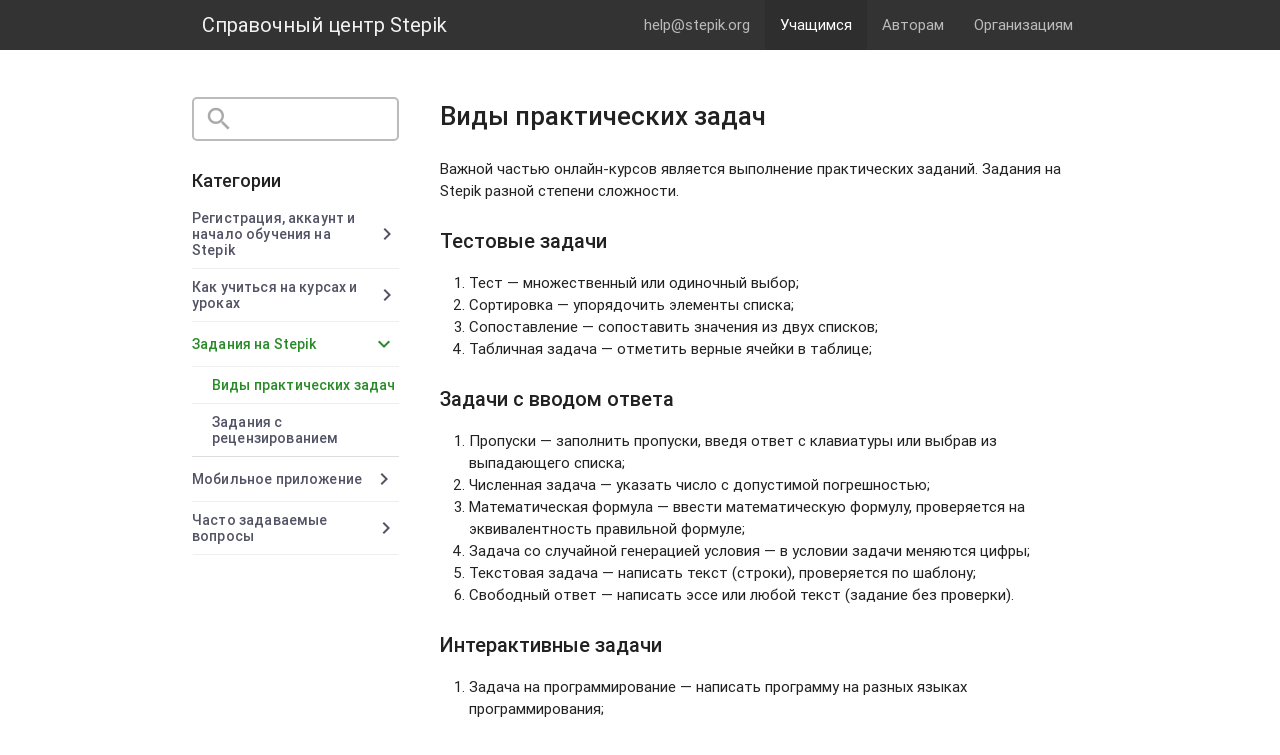

--- FILE ---
content_type: text/html; charset=UTF-8
request_url: https://help.stepik.org/article/54741
body_size: 140031
content:
<!DOCTYPE html>
<html lang="en">
<head>
    <meta charset="utf-8">
                    <meta http-equiv="Content-type" content="text/html; charset=UTF-8">
    <meta http-equiv="X-UA-Compatible" content="IE=edge">
    <title>Виды практических задач</title>
    <link rel="icon" href="https://help.stepik.org/images/usedesk_logo_round.png" type="image/ico">
    <!-- Import Google Icon Font -->
    <link href="https://help.stepik.org/css/material_icons.css" rel="stylesheet">
    <!-- Import materialize.css -->
    <link href="https://help.stepik.org/css/materialize.min.css" rel="stylesheet" media="screen,projection"/>
    <!-- Import style.css -->
    <link href="https://help.stepik.org/css/styles.css" rel="stylesheet" media="screen,projection"/>
    <!-- Let browser know website is optimized for mobile -->
    <meta name="viewport" content="width=device-width, initial-scale=1.0"/>
    <meta name="_csrf_token" content="D69R8VRZCjb49cMkXFQ0KCYnL0O5n3e0JMyzCTXb"/>
    <meta name="description" content=""/>
    <meta name="robots" content="noodp"/>
    <meta name="keywords" content=""/>
    <link rel="canonical" href=""/>

            <link rel="icon" href="https://ucarecdn.com/a656c716-fdab-4592-bf9f-afe1289a9717/">
<meta property="og:image" content="https://stepik.org/media/cache/images/courses/1/cover_9UEFr9h/439369edbebc5f4a833feab30d0591a2.png"/>

<script>


document.addEventListener("DOMContentLoaded", () => {
  // clickable items
  document.querySelectorAll('.card').forEach(item => {
    item.setAttribute("data-is-clickable", true);

    item?.addEventListener("click", e => {
      const card = e.target.closest(".card");
      const link = card.querySelector(".card-action a");
      const href = link.getAttribute('href');
      if (href) {
        window.location.href = href;
      }
    });
  });
});
</script>

<style>

  nav {
    margin-bottom: 30px;
  }

  h1, h2, h3, h4, h5, h6 {
    font-weight: 500;
  }

  .article-content h1,
  .col h1 {
    color: #222;
    margin: 18px 0 24px;
    line-height: 1.4;
  }

  .article-content h2 {
    font-size: 20px;
    margin: 28px 0 20px;
  }

  .article-content h3 {
    font-size: 16px;
    margin: 24px 0 18px;
  }


  a {
    color: #4485ed;
    text-decoration-line: underline;
    text-decoration-color: rgba(86, 164, 255, 0.3);
    text-underline-offset: .2em;
    text-decoration-thickness: 1px;
  }

  a:hover, a:focus {
    color: #1466C6;
    text-decoration-color: #1466C6;
  }

  a:active {
    color: #4485ed;
    text-decoration-color: #4485ed;
  }

  nav a {
    text-decoration-line: none;
  }

  nav li a {
    color: #bbb !important;
    transition-property: color,border-color;
    transition-duration: .3s
  }

  nav li a:hover,
  nav li a:focus {
    color: #6c6 !important;
  }

  nav li.active a {
    color: #fff !important;
  }

  .main-form button[type=submit] {
    background-color: #54ad54 !important;
  }

  .main-form input[name=query] {
    border-color: #777 !important;
  }

  .card {
    box-shadow: 1px 2px 12px 0 rgba(94,94,94,.12);
  }
  .card:hover,
  .card:focus {
    box-shadow: 1px 2px 12px 0 rgba(156,166,230,.6);
  }
  .card[data-is-clickable] {
    cursor: pointer;
  }

  .card .card-content .card-title {
    font-size: 18px;
    line-height: 1.25;
    letter-spacing: normal;
    font-weight: 400;
    color: #222;
    -webkit-font-smoothing: antialiased;
  }
  .card .card-content p {
    font-size: 14px;
    color: #777;
  }
  .category-card.card .card-content + .card-action {
    padding-top: 0;
  }

  .card .card-action a {
    font-size: 16px;
    font-weight: 400;
    line-height: 1.13;
    letter-spacing: .15px;
    text-transform: none !important;
    color: #4485ed !important;
  }

  .card .card-action a:hover,
  .card .card-action a:focus {
    color: #1466C6 !important;
    text-decoration-color: #1466C6;
  }

  .collection-block-title {
    font-size: 22px !important;
    -webkit-font-smoothing: antialiased;
  }
  .collection-block-title a {
    text-decoration-color: rgba(0, 0, 0, 0.2);
  }
  .collection-block-title a:hover,
  .collection-block-title a:focus {
    text-decoration-color: rgba(0, 0, 0, 0.9);
  }
  .collection-block-title a:active {
    text-decoration-color: rgba(0, 0, 0, 0.7);
  }

  .collection-block-container {
    margin-bottom: 20px !important;
  }

  .input-field {
    border: 2px solid #bbb;
  }
  .input-field:focus-within {
    border-color: #54ad54;
  }

  .side-search {
    background-color: #fff !important;
  }
  .side-search .input-field input[type=search] {
    padding-left: 45px;
  }
  .side-search .input-field input[type=search]+label {
    left: 10px;
  }
  .side-search .input-field input[type=search]+label i {
    color: #aaa;
  }
  .side-search .input-field input[type=search]:focus+label i {
    color: #54ad54;
  }
  .side-search .input-field i.material-icons {
    right: 10px;
    transition: color .3s;
  }
  .side-search .input-field input[type=search]:focus ~ .material-icons {
    color: #ccc;
  }
  .side-search .input-field input[type=search]:focus ~ .material-icons:hover {
    color: #777;
  }

  .side-search .input-field input,
  .side-search .input-field label,
  .side-search .input-field i.material-icons {
    height: 40px !important;
    line-height: 40px !important;
  }

  .collection {
    border: none;
  }

  .collection .collection-item {
    border-color: #eee;
  }

  .collection-header {
    font-size: 18px;
  }

  .collection.with-header .collection-item {
    padding: 10px 0;
  }

  .sticky-sidebar ul.collection .collapsible-body .collection-item a {
    padding: 10px 0 10px 20px;
  }

  .sticky-sidebar ul.collection .collection-item {
    font-size: 14px;
    line-height: 16px;
    font-weight: 500;
    letter-spacing: .15px;
  }

  .sticky-sidebar ul.collection .collection-item.active {
    background-color: inherit;
  }

  .sticky-sidebar ul.collection .collection-item > a,
  .sticky-sidebar ul.collection .collection-item > span,
  .sticky-sidebar ul.collection .collection-item > .material-icons
  {
    color: #535366;
    text-decoration-line: none;
  }

  .sticky-sidebar ul.collection .collection-item.active > a,
  .sticky-sidebar ul.collection .collection-item.active > span,
  .sticky-sidebar ul.collection .collection-item.active > .material-icons
  {
    color: #288b28 !important;
    text-decoration-line: none;
  }

  .sticky-sidebar ul.collection .collapsible-body .collection-item a {
    color: #535366;
    text-decoration-line: none;
  }

  .sticky-sidebar ul.collection .collapsible-body .collection-item a:hover {
    color: #000;
    background-color: #e9f9e9;
  }

  .collapsible-header i {
    margin-right: 0;
  }


  .z-depth-1,nav,.card-panel,.toast,.btn,.btn-large,.btn-floating,.dropdown-content,.collapsible,.side-nav {
    box-shadow: none;
  }


  .popular-articles {
    font-size: 16px;
  }

  .popular-articles a {
    color: #222;
    text-decoration-line: underline;
    text-decoration-color: rgba(34, 34, 34, 0.3);
    text-underline-offset: .2em;
    text-decoration-thickness: 1px;
  }

  .popular-articles a:hover,
  .popular-articles a:focus {
    color: #222;
    text-decoration-color: #222;
  }

  .popular-articles a:active {
    color: #444;
    text-decoration-color: #444;
  }

  ul.popular-articles {
    padding-left: 0;
    margin-left: 0;
    list-style-position: outside;
  }

  ul.popular-articles li::marker {
    content: '– ';
  }

  .share_countr {
    margin-top: 40px;
    padding-top: 16px;
    border-top: 1px solid #eee;
  }

  a.article-btn {
    background-color: transparent;
    color: #54ad54;
    vertical-align: middle;
    cursor: pointer;
    font-family: inherit;
    line-height: 1;
    position: relative;
    text-decoration: none;
    text-align: center;
    border: 1px solid #54ad54;
    padding: 8px 20px;
    border-radius: 4px;
    font-size: 16px;
  }

  a.article-btn + a.article-btn {
    margin-left: 2px;
  }

  .l9 ul.ya-share2__list_direction_horizontal {
    margin-left: 0;
  }

  footer {
    margin-top: 30px;
    padding: 26px 20px;
    background: rgb(255,255,255);
    background: linear-gradient(0deg, rgba(255,255,255,1) 0%, rgba(248,248,248,1) 27%, rgba(246,246,246,1) 100%);
  }

  @media only screen and (min-width: 601px) {
    nav,nav .nav-wrapper i,nav a.button-collapse,nav a.button-collapse i {
      height: 50px;
      line-height: 50px
    }

    .navbar-fixed {
      height: 50px
    }

    .article-content,
    .sticky-sidebar + .col {
      padding-left: 30px !important;
    }
  }

  @media only screen and (max-width: 600px) {
    .container form.main-form {
      width: auto !important;
      margin: 30px 0;
    }

    .container nav.side-search {
      margin-top: 0;
    }
  }

  .uw__avatar {
    background-image: url('https://ucarecdn.com/fb06bc53-6bb2-4635-b96c-30256615a706/') !important;
  }

  button:focus {
    outline: none;
    background-color: #c3efc3;
  }

.custom-link:focus img {
    box-shadow: 0 0 5px #666;
    transition: box-shadow 0.15s ease-in-out;
  }

.custom-link img {
    filter: saturate(50%) grayscale(100%);
    transition: filter 0.3s ease;
}

.custom-link:focus img,
.custom-link:hover img {
    filter: none;
}

.show-categories {
  margin-left: 20px; 
}

.show-articles,
.collection-item[class*="article-"] {
  margin-left: 20px;
}

.secondary-content {
    float: right;
    color: #54ad54; 
    display: block;
    transition-property: color;
    margin-right: 20px; 
}

@media only screen and (max-width: 440px) {
    #mobile_menu_search .main-form input[type="text"] {
    margin-left: 20px;
    }

    #mobile_menu_search .main-form button[type="submit"] {
      
        padding: 0;
        margin-right: 20px; 
     
    }
}

</style>

        <style>
            a {
                                     color: #1466c6;
                                
            }

            .collection-item {
                                     color: #1466c6  !important;
            
            }

            nav a {
                                     color: #f2f2f2  !important;
            
            }

                            nav .dropdown-content {
                background-color: #333333;
            }

            nav .dropdown-content li:hover, nav .dropdown-content li.active {
                background-color: rgba(0, 0, 0, 0.1);
            }

                        a[name] {
                color: inherit;
            }

                            a[href^='#'] {
                color: #1466c6;
            }
                    </style>
                    <link href="https://help.stepik.org/css/redesign.css" rel="stylesheet" media="screen,projection"/>
                            <link href="https://help.stepik.org/css/mobile_menu.css" rel="stylesheet" media="screen,projection"/>
            </head>
<body style="">

    <nav class="site-nav"
         style="background-color: #333333">
        <div class="nav-wrapper">
            <div class="container" id='menu-container'>
                <div class="mobile-menu-buttons-wrapper">
                    <a href="javascript:void(0);" data-activates="mobile-menu" id="mobile-menu-button"
                       class="mobile-menu-button show-on-medium-and-down">
                        <i class="material-icons" id="mobile-menu_open-icon">menu</i>
                        <i class="material-icons" id="mobile-menu_close-icon">close</i>
                    </a>
                </div>
                <ul id="mobile-menu" class="side-nav mobile-menu collection with-header"
                    style="background-color: #333333">
                    <li class="collection-item hide" id="mobile_menu_search"
                        style="background-color: #333333">
                        <form class="main-form search-form" method="GET" action="/search">
                            <input name="query" type="text" id="search_input" placeholder="Что вы хотите найти?"
                                   style="border-color: #333333"
                                   tabindex="-1">
                            <button type="submit" class="waves-effect waves-light btn"
                                    style="background-color: #333333">Найти</button>
                        </form>
                    </li>
                </ul>

                <ul class="collection with-header mobile-menu-collections"
                    style="background-color: #333333">
                    <li class="collection-header"
                        style="background-color: #333333">
                        <h3>Разделы</h3></li>
                                                                        <li class="collection-item collection-5641 active active-collection"
                                style="background-color: #333333"
                                data-id="5641">
                                <a href="javascript:void(0);" data-id="5641"
                                   class="show-categories">Учащимся<span
                                        class="secondary-content"><i class="material-icons mobile-menu_forward-link">chevron_right</i></span></a>
                            </li>

                            <ul class="collection with-header mobile-menu-categories categories-5641">
                                <li class="collection-header"
                                    style="background-color: #333333">
                                    <a href="javascript:void(0);" class="back-to-collections mobile-menu_back-link"><i
                                            class="material-icons">arrow_back</i>
                                        <h3>Назад</h3></a>
                                    <div class="mobile-menu_label">Учащимся</div>
                                </li>

                                                                                                            <li class="collection-item category-13070 "
                                            style="background-color: #333333"
                                            data-id="13070">
                                            <a href="javascript:void(0);" data-id="13070"
                                               class="show-articles">Регистрация, аккаунт и начало обучения на Stepik<span
                                                    class="secondary-content"><i
                                                        class="material-icons mobile-menu_forward-link">chevron_right</i></span></a>
                                        </li>

                                        <ul class="collection with-header mobile-menu-articles articles-13070">
                                            <li class="collection-header"
                                                style="background-color: #333333">
                                                <a href="javascript:void(0);"
                                                   class="back-to-categories mobile-menu_back-link"
                                                   data-id="5641"><i class="material-icons">arrow_back</i>
                                                    <h3>Назад</h3></a>
                                                <div
                                                    class="mobile-menu_label">Регистрация, аккаунт и начало обучения на Stepik</div>
                                            </li>

                                                                                            <li class="collection-item article-54711 "
                                                    style="background-color: #333333">
                                                    <a href="/article/54711">Регистрация и профиль пользователя</a>
                                                </li>
                                                                                            <li class="collection-item article-54712 "
                                                    style="background-color: #333333">
                                                    <a href="/article/54712">С чего начать</a>
                                                </li>
                                                                                            <li class="collection-item article-54713 "
                                                    style="background-color: #333333">
                                                    <a href="/article/54713">Информационная рассылка от Stepik</a>
                                                </li>
                                                                                            <li class="collection-item article-54714 "
                                                    style="background-color: #333333">
                                                    <a href="/article/54714">Общение с преподавателями и другими учащимися</a>
                                                </li>
                                                                                            <li class="collection-item article-54715 "
                                                    style="background-color: #333333">
                                                    <a href="/article/54715">Правила сообщества Stepik</a>
                                                </li>
                                                                                            <li class="collection-item article-73028 "
                                                    style="background-color: #333333">
                                                    <a href="/article/73028">Закрытие регистрации на Stepik через иностранные сервисы</a>
                                                </li>
                                                                                    </ul>
                                                                                                                                                <li class="collection-item category-13074 "
                                            style="background-color: #333333"
                                            data-id="13074">
                                            <a href="javascript:void(0);" data-id="13074"
                                               class="show-articles">Как учиться на курсах и уроках<span
                                                    class="secondary-content"><i
                                                        class="material-icons mobile-menu_forward-link">chevron_right</i></span></a>
                                        </li>

                                        <ul class="collection with-header mobile-menu-articles articles-13074">
                                            <li class="collection-header"
                                                style="background-color: #333333">
                                                <a href="javascript:void(0);"
                                                   class="back-to-categories mobile-menu_back-link"
                                                   data-id="5641"><i class="material-icons">arrow_back</i>
                                                    <h3>Назад</h3></a>
                                                <div
                                                    class="mobile-menu_label">Как учиться на курсах и уроках</div>
                                            </li>

                                                                                            <li class="collection-item article-54731 "
                                                    style="background-color: #333333">
                                                    <a href="/article/54731">Как поступить и как покинуть курс</a>
                                                </li>
                                                                                            <li class="collection-item article-54772 "
                                                    style="background-color: #333333">
                                                    <a href="/article/54772">Как оплатить курс</a>
                                                </li>
                                                                                            <li class="collection-item article-76213 "
                                                    style="background-color: #333333">
                                                    <a href="/article/76213">Оплата в рассрочку</a>
                                                </li>
                                                                                            <li class="collection-item article-54732 "
                                                    style="background-color: #333333">
                                                    <a href="/article/54732">Купить курс в подарок</a>
                                                </li>
                                                                                            <li class="collection-item article-54735 "
                                                    style="background-color: #333333">
                                                    <a href="/article/54735">Баллы и сертификаты</a>
                                                </li>
                                                                                            <li class="collection-item article-54733 "
                                                    style="background-color: #333333">
                                                    <a href="/article/54733">Список желаний</a>
                                                </li>
                                                                                            <li class="collection-item article-54734 "
                                                    style="background-color: #333333">
                                                    <a href="/article/54734">Структура курса</a>
                                                </li>
                                                                                            <li class="collection-item article-66731 "
                                                    style="background-color: #333333">
                                                    <a href="/article/66731">Экзамен</a>
                                                </li>
                                                                                            <li class="collection-item article-58828 "
                                                    style="background-color: #333333">
                                                    <a href="/article/58828">Календарь активности</a>
                                                </li>
                                                                                            <li class="collection-item article-54736 "
                                                    style="background-color: #333333">
                                                    <a href="/article/54736">Даты и дедлайны</a>
                                                </li>
                                                                                            <li class="collection-item article-54738 "
                                                    style="background-color: #333333">
                                                    <a href="/article/54738">Знания и репутация</a>
                                                </li>
                                                                                            <li class="collection-item article-54737 "
                                                    style="background-color: #333333">
                                                    <a href="/article/54737">Адаптивные курсы</a>
                                                </li>
                                                                                    </ul>
                                                                                                                                                <li class="collection-item category-13076 active active-category"
                                            style="background-color: #333333"
                                            data-id="13076">
                                            <a href="javascript:void(0);" data-id="13076"
                                               class="show-articles">Задания на Stepik<span
                                                    class="secondary-content"><i
                                                        class="material-icons mobile-menu_forward-link">chevron_right</i></span></a>
                                        </li>

                                        <ul class="collection with-header mobile-menu-articles articles-13076">
                                            <li class="collection-header"
                                                style="background-color: #333333">
                                                <a href="javascript:void(0);"
                                                   class="back-to-categories mobile-menu_back-link"
                                                   data-id="5641"><i class="material-icons">arrow_back</i>
                                                    <h3>Назад</h3></a>
                                                <div
                                                    class="mobile-menu_label">Задания на Stepik</div>
                                            </li>

                                                                                            <li class="collection-item article-54741 active"
                                                    style="background-color: #333333">
                                                    <a href="/article/54741">Виды практических задач</a>
                                                </li>
                                                                                            <li class="collection-item article-54742 "
                                                    style="background-color: #333333">
                                                    <a href="/article/54742">Задания с рецензированием</a>
                                                </li>
                                                                                    </ul>
                                                                                                                                                <li class="collection-item category-13078 "
                                            style="background-color: #333333"
                                            data-id="13078">
                                            <a href="javascript:void(0);" data-id="13078"
                                               class="show-articles">Мобильное приложение<span
                                                    class="secondary-content"><i
                                                        class="material-icons mobile-menu_forward-link">chevron_right</i></span></a>
                                        </li>

                                        <ul class="collection with-header mobile-menu-articles articles-13078">
                                            <li class="collection-header"
                                                style="background-color: #333333">
                                                <a href="javascript:void(0);"
                                                   class="back-to-categories mobile-menu_back-link"
                                                   data-id="5641"><i class="material-icons">arrow_back</i>
                                                    <h3>Назад</h3></a>
                                                <div
                                                    class="mobile-menu_label">Мобильное приложение</div>
                                            </li>

                                                                                            <li class="collection-item article-54749 "
                                                    style="background-color: #333333">
                                                    <a href="/article/54749">Общая информация</a>
                                                </li>
                                                                                            <li class="collection-item article-54750 "
                                                    style="background-color: #333333">
                                                    <a href="/article/54750">Работа в приложении</a>
                                                </li>
                                                                                            <li class="collection-item article-54751 "
                                                    style="background-color: #333333">
                                                    <a href="/article/54751">Настройки приложения</a>
                                                </li>
                                                                                            <li class="collection-item article-54752 "
                                                    style="background-color: #333333">
                                                    <a href="/article/54752">Специальные возможности приложения</a>
                                                </li>
                                                                                            <li class="collection-item article-54753 "
                                                    style="background-color: #333333">
                                                    <a href="/article/54753">Часто задаваемые вопросы о приложении</a>
                                                </li>
                                                                                    </ul>
                                                                                                                                                <li class="collection-item category-13081 "
                                            style="background-color: #333333"
                                            data-id="13081">
                                            <a href="javascript:void(0);" data-id="13081"
                                               class="show-articles">Часто задаваемые вопросы<span
                                                    class="secondary-content"><i
                                                        class="material-icons mobile-menu_forward-link">chevron_right</i></span></a>
                                        </li>

                                        <ul class="collection with-header mobile-menu-articles articles-13081">
                                            <li class="collection-header"
                                                style="background-color: #333333">
                                                <a href="javascript:void(0);"
                                                   class="back-to-categories mobile-menu_back-link"
                                                   data-id="5641"><i class="material-icons">arrow_back</i>
                                                    <h3>Назад</h3></a>
                                                <div
                                                    class="mobile-menu_label">Часто задаваемые вопросы</div>
                                            </li>

                                                                                            <li class="collection-item article-54770 "
                                                    style="background-color: #333333">
                                                    <a href="/article/54770">Не могу войти в аккаунт</a>
                                                </li>
                                                                                            <li class="collection-item article-54771 "
                                                    style="background-color: #333333">
                                                    <a href="/article/54771">Как изменить электронную почту?</a>
                                                </li>
                                                                                            <li class="collection-item article-54775 "
                                                    style="background-color: #333333">
                                                    <a href="/article/54775">Как сменить фамилию и имя в сертификате, если они указаны неверно?</a>
                                                </li>
                                                                                            <li class="collection-item article-66709 "
                                                    style="background-color: #333333">
                                                    <a href="/article/66709">Не начисляются баллы</a>
                                                </li>
                                                                                            <li class="collection-item article-54776 "
                                                    style="background-color: #333333">
                                                    <a href="/article/54776">Как удалить свой аккаунт?</a>
                                                </li>
                                                                                            <li class="collection-item article-55869 "
                                                    style="background-color: #333333">
                                                    <a href="/article/55869">Проблемы с отображением контента в браузере</a>
                                                </li>
                                                                                            <li class="collection-item article-80893 "
                                                    style="background-color: #333333">
                                                    <a href="/article/80893">Не загружаются изображения в курсах</a>
                                                </li>
                                                                                            <li class="collection-item article-54783 "
                                                    style="background-color: #333333">
                                                    <a href="/article/54783">Если видео не воспроизводится на мобильном устройстве</a>
                                                </li>
                                                                                            <li class="collection-item article-54778 "
                                                    style="background-color: #333333">
                                                    <a href="/article/54778">Как вернуть деньги за курс, который мне не подошёл?  </a>
                                                </li>
                                                                                            <li class="collection-item article-54779 "
                                                    style="background-color: #333333">
                                                    <a href="/article/54779">Как восстановить пароль?</a>
                                                </li>
                                                                                            <li class="collection-item article-54780 "
                                                    style="background-color: #333333">
                                                    <a href="/article/54780">Если вы случайно покинули курс</a>
                                                </li>
                                                                                            <li class="collection-item article-54781 "
                                                    style="background-color: #333333">
                                                    <a href="/article/54781">Почему мой прогресс в приложении и веб-версии не совпадает?</a>
                                                </li>
                                                                                            <li class="collection-item article-54769 "
                                                    style="background-color: #333333">
                                                    <a href="/article/54769">Как оплатить курс от юридического лица</a>
                                                </li>
                                                                                            <li class="collection-item article-61744 "
                                                    style="background-color: #333333">
                                                    <a href="/article/61744">Можно ли получить налоговый вычет?</a>
                                                </li>
                                                                                            <li class="collection-item article-54784 "
                                                    style="background-color: #333333">
                                                    <a href="/article/54784">Можно ли сбросить прогресс по курсу?</a>
                                                </li>
                                                                                            <li class="collection-item article-60099 "
                                                    style="background-color: #333333">
                                                    <a href="/article/60099">Если задача не поддерживается</a>
                                                </li>
                                                                                            <li class="collection-item article-54785 "
                                                    style="background-color: #333333">
                                                    <a href="/article/54785">Какими браузерами пользоваться при работе в Stepik</a>
                                                </li>
                                                                                            <li class="collection-item article-54786 "
                                                    style="background-color: #333333">
                                                    <a href="/article/54786">Ответы на другие часто задаваемые вопросы</a>
                                                </li>
                                                                                            <li class="collection-item article-54787 "
                                                    style="background-color: #333333">
                                                    <a href="/article/54787">Контакты</a>
                                                </li>
                                                                                    </ul>
                                                                                                </ul>
                                                                                                <li class="collection-item collection-5642 "
                                style="background-color: #333333"
                                data-id="5642">
                                <a href="javascript:void(0);" data-id="5642"
                                   class="show-categories">Авторам<span
                                        class="secondary-content"><i class="material-icons mobile-menu_forward-link">chevron_right</i></span></a>
                            </li>

                            <ul class="collection with-header mobile-menu-categories categories-5642">
                                <li class="collection-header"
                                    style="background-color: #333333">
                                    <a href="javascript:void(0);" class="back-to-collections mobile-menu_back-link"><i
                                            class="material-icons">arrow_back</i>
                                        <h3>Назад</h3></a>
                                    <div class="mobile-menu_label">Авторам</div>
                                </li>

                                                                                                            <li class="collection-item category-13071 "
                                            style="background-color: #333333"
                                            data-id="13071">
                                            <a href="javascript:void(0);" data-id="13071"
                                               class="show-articles">Начало работы и условия сотрудничества<span
                                                    class="secondary-content"><i
                                                        class="material-icons mobile-menu_forward-link">chevron_right</i></span></a>
                                        </li>

                                        <ul class="collection with-header mobile-menu-articles articles-13071">
                                            <li class="collection-header"
                                                style="background-color: #333333">
                                                <a href="javascript:void(0);"
                                                   class="back-to-categories mobile-menu_back-link"
                                                   data-id="5642"><i class="material-icons">arrow_back</i>
                                                    <h3>Назад</h3></a>
                                                <div
                                                    class="mobile-menu_label">Начало работы и условия сотрудничества</div>
                                            </li>

                                                                                            <li class="collection-item article-54716 "
                                                    style="background-color: #333333">
                                                    <a href="/article/54716">Общая информация о Stepik</a>
                                                </li>
                                                                                            <li class="collection-item article-54717 "
                                                    style="background-color: #333333">
                                                    <a href="/article/54717">Условия сотрудничества</a>
                                                </li>
                                                                                            <li class="collection-item article-54722 "
                                                    style="background-color: #333333">
                                                    <a href="/article/54722">Варианты публикации курсов</a>
                                                </li>
                                                                                            <li class="collection-item article-63315 "
                                                    style="background-color: #333333">
                                                    <a href="/article/63315">Авторские права на курсы</a>
                                                </li>
                                                                                            <li class="collection-item article-54718 "
                                                    style="background-color: #333333">
                                                    <a href="/article/54718">Краткий гид для преподавателей по созданию курса</a>
                                                </li>
                                                                                            <li class="collection-item article-75840 "
                                                    style="background-color: #333333">
                                                    <a href="/article/75840">​Запрещённые и нежелательные темы курсов</a>
                                                </li>
                                                                                    </ul>
                                                                                                                                                <li class="collection-item category-13080 "
                                            style="background-color: #333333"
                                            data-id="13080">
                                            <a href="javascript:void(0);" data-id="13080"
                                               class="show-articles">Платные курсы<span
                                                    class="secondary-content"><i
                                                        class="material-icons mobile-menu_forward-link">chevron_right</i></span></a>
                                        </li>

                                        <ul class="collection with-header mobile-menu-articles articles-13080">
                                            <li class="collection-header"
                                                style="background-color: #333333">
                                                <a href="javascript:void(0);"
                                                   class="back-to-categories mobile-menu_back-link"
                                                   data-id="5642"><i class="material-icons">arrow_back</i>
                                                    <h3>Назад</h3></a>
                                                <div
                                                    class="mobile-menu_label">Платные курсы</div>
                                            </li>

                                                                                            <li class="collection-item article-54755 "
                                                    style="background-color: #333333">
                                                    <a href="/article/54755">О платных курсах</a>
                                                </li>
                                                                                            <li class="collection-item article-54754 "
                                                    style="background-color: #333333">
                                                    <a href="/article/54754">Финансовые условия</a>
                                                </li>
                                                                                            <li class="collection-item article-54758 "
                                                    style="background-color: #333333">
                                                    <a href="/article/54758">Рекомендации по созданию платного курса</a>
                                                </li>
                                                                                            <li class="collection-item article-54756 "
                                                    style="background-color: #333333">
                                                    <a href="/article/54756">Подключение оплаты</a>
                                                </li>
                                                                                            <li class="collection-item article-62011 "
                                                    style="background-color: #333333">
                                                    <a href="/article/62011">Выплата доходов и уплата налогов</a>
                                                </li>
                                                                                            <li class="collection-item article-54766 "
                                                    style="background-color: #333333">
                                                    <a href="/article/54766">Промо-ссылка для продвижения платных курсов авторами</a>
                                                </li>
                                                                                            <li class="collection-item article-64669 "
                                                    style="background-color: #333333">
                                                    <a href="/article/64669">Как учитывается комиссия по а-ссылкам</a>
                                                </li>
                                                                                            <li class="collection-item article-54761 "
                                                    style="background-color: #333333">
                                                    <a href="/article/54761">Скидки и промокоды</a>
                                                </li>
                                                                                            <li class="collection-item article-54759 "
                                                    style="background-color: #333333">
                                                    <a href="/article/54759">Раздел &quot;Доходы&quot;</a>
                                                </li>
                                                                                            <li class="collection-item article-54760 "
                                                    style="background-color: #333333">
                                                    <a href="/article/54760">Возвраты покупок платных курсов</a>
                                                </li>
                                                                                            <li class="collection-item article-54762 "
                                                    style="background-color: #333333">
                                                    <a href="/article/54762">Бесплатный ознакомительный урок в платном курсе (демо-урок)</a>
                                                </li>
                                                                                            <li class="collection-item article-54763 "
                                                    style="background-color: #333333">
                                                    <a href="/article/54763">Продажа курсов через мобильные приложения</a>
                                                </li>
                                                                                            <li class="collection-item article-54764 "
                                                    style="background-color: #333333">
                                                    <a href="/article/54764">Добавление учащихся в платный курс</a>
                                                </li>
                                                                                            <li class="collection-item article-64234 "
                                                    style="background-color: #333333">
                                                    <a href="/article/64234">Авторам платных курсов: часто задаваемые вопросы</a>
                                                </li>
                                                                                    </ul>
                                                                                                                                                <li class="collection-item category-13082 "
                                            style="background-color: #333333"
                                            data-id="13082">
                                            <a href="javascript:void(0);" data-id="13082"
                                               class="show-articles">Создание курса<span
                                                    class="secondary-content"><i
                                                        class="material-icons mobile-menu_forward-link">chevron_right</i></span></a>
                                        </li>

                                        <ul class="collection with-header mobile-menu-articles articles-13082">
                                            <li class="collection-header"
                                                style="background-color: #333333">
                                                <a href="javascript:void(0);"
                                                   class="back-to-categories mobile-menu_back-link"
                                                   data-id="5642"><i class="material-icons">arrow_back</i>
                                                    <h3>Назад</h3></a>
                                                <div
                                                    class="mobile-menu_label">Создание курса</div>
                                            </li>

                                                                                            <li class="collection-item article-54719 "
                                                    style="background-color: #333333">
                                                    <a href="/article/54719">Рекомендации для преподавателей</a>
                                                </li>
                                                                                            <li class="collection-item article-54788 "
                                                    style="background-color: #333333">
                                                    <a href="/article/54788">Как создать урок и курс</a>
                                                </li>
                                                                                            <li class="collection-item article-54789 "
                                                    style="background-color: #333333">
                                                    <a href="/article/54789">Структура курса и её создание</a>
                                                </li>
                                                                                            <li class="collection-item article-54809 "
                                                    style="background-color: #333333">
                                                    <a href="/article/54809">Промостраница курса</a>
                                                </li>
                                                                                            <li class="collection-item article-60913 "
                                                    style="background-color: #333333">
                                                    <a href="/article/60913">Категории курса</a>
                                                </li>
                                                                                            <li class="collection-item article-54791 "
                                                    style="background-color: #333333">
                                                    <a href="/article/54791">Добавление шагов </a>
                                                </li>
                                                                                            <li class="collection-item article-54792 "
                                                    style="background-color: #333333">
                                                    <a href="/article/54792">Виды шагов на Stepik</a>
                                                </li>
                                                                                            <li class="collection-item article-54794 "
                                                    style="background-color: #333333">
                                                    <a href="/article/54794">HTML-редактор</a>
                                                </li>
                                                                                            <li class="collection-item article-54819 "
                                                    style="background-color: #333333">
                                                    <a href="/article/54819">Программа курсов</a>
                                                </li>
                                                                                            <li class="collection-item article-54793 "
                                                    style="background-color: #333333">
                                                    <a href="/article/54793">Экзаменационный модуль</a>
                                                </li>
                                                                                            <li class="collection-item article-54790 "
                                                    style="background-color: #333333">
                                                    <a href="/article/54790">Копирование курса, модуля и урока</a>
                                                </li>
                                                                                            <li class="collection-item article-78986 "
                                                    style="background-color: #333333">
                                                    <a href="/article/78986">Курсы, сгенерированные искусственным интеллектом</a>
                                                </li>
                                                                                    </ul>
                                                                                                                                                <li class="collection-item category-13083 "
                                            style="background-color: #333333"
                                            data-id="13083">
                                            <a href="javascript:void(0);" data-id="13083"
                                               class="show-articles">Создание заданий<span
                                                    class="secondary-content"><i
                                                        class="material-icons mobile-menu_forward-link">chevron_right</i></span></a>
                                        </li>

                                        <ul class="collection with-header mobile-menu-articles articles-13083">
                                            <li class="collection-header"
                                                style="background-color: #333333">
                                                <a href="javascript:void(0);"
                                                   class="back-to-categories mobile-menu_back-link"
                                                   data-id="5642"><i class="material-icons">arrow_back</i>
                                                    <h3>Назад</h3></a>
                                                <div
                                                    class="mobile-menu_label">Создание заданий</div>
                                            </li>

                                                                                            <li class="collection-item article-54796 "
                                                    style="background-color: #333333">
                                                    <a href="/article/54796">Практические задания</a>
                                                </li>
                                                                                            <li class="collection-item article-54797 "
                                                    style="background-color: #333333">
                                                    <a href="/article/54797">Рекомендации по составлению заданий</a>
                                                </li>
                                                                                            <li class="collection-item article-54798 "
                                                    style="background-color: #333333">
                                                    <a href="/article/54798">Дополнительные опции при создании заданий</a>
                                                </li>
                                                                                            <li class="collection-item article-54795 "
                                                    style="background-color: #333333">
                                                    <a href="/article/54795">Добавление материала в шаг через iframe</a>
                                                </li>
                                                                                            <li class="collection-item article-54799 "
                                                    style="background-color: #333333">
                                                    <a href="/article/54799">Составление заданий с рецензированием</a>
                                                </li>
                                                                                            <li class="collection-item article-54800 "
                                                    style="background-color: #333333">
                                                    <a href="/article/54800">Баллы за выполнение заданий</a>
                                                </li>
                                                                                            <li class="collection-item article-54824 "
                                                    style="background-color: #333333">
                                                    <a href="/article/54824">Добавление задач в курс файлом</a>
                                                </li>
                                                                                            <li class="collection-item article-60100 "
                                                    style="background-color: #333333">
                                                    <a href="/article/60100">Если задача не поддерживается</a>
                                                </li>
                                                                                            <li class="collection-item article-54801 "
                                                    style="background-color: #333333">
                                                    <a href="/article/54801">Шаг External grader</a>
                                                </li>
                                                                                    </ul>
                                                                                                                                                <li class="collection-item category-13084 "
                                            style="background-color: #333333"
                                            data-id="13084">
                                            <a href="javascript:void(0);" data-id="13084"
                                               class="show-articles">Видео в курсах<span
                                                    class="secondary-content"><i
                                                        class="material-icons mobile-menu_forward-link">chevron_right</i></span></a>
                                        </li>

                                        <ul class="collection with-header mobile-menu-articles articles-13084">
                                            <li class="collection-header"
                                                style="background-color: #333333">
                                                <a href="javascript:void(0);"
                                                   class="back-to-categories mobile-menu_back-link"
                                                   data-id="5642"><i class="material-icons">arrow_back</i>
                                                    <h3>Назад</h3></a>
                                                <div
                                                    class="mobile-menu_label">Видео в курсах</div>
                                            </li>

                                                                                            <li class="collection-item article-54802 "
                                                    style="background-color: #333333">
                                                    <a href="/article/54802">Добавление видео на Stepik</a>
                                                </li>
                                                                                            <li class="collection-item article-54803 "
                                                    style="background-color: #333333">
                                                    <a href="/article/54803">Рекомендации по записи видео</a>
                                                </li>
                                                                                            <li class="collection-item article-54804 "
                                                    style="background-color: #333333">
                                                    <a href="/article/54804">Дополнительные возможности по видео</a>
                                                </li>
                                                                                    </ul>
                                                                                                                                                <li class="collection-item category-13085 "
                                            style="background-color: #333333"
                                            data-id="13085">
                                            <a href="javascript:void(0);" data-id="13085"
                                               class="show-articles">Настройки курса<span
                                                    class="secondary-content"><i
                                                        class="material-icons mobile-menu_forward-link">chevron_right</i></span></a>
                                        </li>

                                        <ul class="collection with-header mobile-menu-articles articles-13085">
                                            <li class="collection-header"
                                                style="background-color: #333333">
                                                <a href="javascript:void(0);"
                                                   class="back-to-categories mobile-menu_back-link"
                                                   data-id="5642"><i class="material-icons">arrow_back</i>
                                                    <h3>Назад</h3></a>
                                                <div
                                                    class="mobile-menu_label">Настройки курса</div>
                                            </li>

                                                                                            <li class="collection-item article-54807 "
                                                    style="background-color: #333333">
                                                    <a href="/article/54807">Настройки курса</a>
                                                </li>
                                                                                            <li class="collection-item article-54808 "
                                                    style="background-color: #333333">
                                                    <a href="/article/54808">Информационная страница курса</a>
                                                </li>
                                                                                            <li class="collection-item article-54811 "
                                                    style="background-color: #333333">
                                                    <a href="/article/54811">Поддержка курса (рассылки)</a>
                                                </li>
                                                                                            <li class="collection-item article-54813 "
                                                    style="background-color: #333333">
                                                    <a href="/article/54813">Доступ к курсу и уроку</a>
                                                </li>
                                                                                            <li class="collection-item article-54825 "
                                                    style="background-color: #333333">
                                                    <a href="/article/54825">Настройка сертификатов в курсах</a>
                                                </li>
                                                                                            <li class="collection-item article-54816 "
                                                    style="background-color: #333333">
                                                    <a href="/article/54816">Даты и дедлайны</a>
                                                </li>
                                                                                            <li class="collection-item article-54812 "
                                                    style="background-color: #333333">
                                                    <a href="/article/54812">Тестирование курса</a>
                                                </li>
                                                                                            <li class="collection-item article-54817 "
                                                    style="background-color: #333333">
                                                    <a href="/article/54817">Смена владельца курса</a>
                                                </li>
                                                                                    </ul>
                                                                                                                                                <li class="collection-item category-17914 "
                                            style="background-color: #333333"
                                            data-id="17914">
                                            <a href="javascript:void(0);" data-id="17914"
                                               class="show-articles">Продвижение курса<span
                                                    class="secondary-content"><i
                                                        class="material-icons mobile-menu_forward-link">chevron_right</i></span></a>
                                        </li>

                                        <ul class="collection with-header mobile-menu-articles articles-17914">
                                            <li class="collection-header"
                                                style="background-color: #333333">
                                                <a href="javascript:void(0);"
                                                   class="back-to-categories mobile-menu_back-link"
                                                   data-id="5642"><i class="material-icons">arrow_back</i>
                                                    <h3>Назад</h3></a>
                                                <div
                                                    class="mobile-menu_label">Продвижение курса</div>
                                            </li>

                                                                                            <li class="collection-item article-54765 "
                                                    style="background-color: #333333">
                                                    <a href="/article/54765">Продвижение платных курсов</a>
                                                </li>
                                                                                            <li class="collection-item article-76056 "
                                                    style="background-color: #333333">
                                                    <a href="/article/76056">Самостоятельное продвижение</a>
                                                </li>
                                                                                            <li class="collection-item article-60472 "
                                                    style="background-color: #333333">
                                                    <a href="/article/60472">Как эффективно заполнить промостраницу курса</a>
                                                </li>
                                                                                            <li class="collection-item article-72781 "
                                                    style="background-color: #333333">
                                                    <a href="/article/72781">Рекомендации Stepik по продвижению курсов</a>
                                                </li>
                                                                                    </ul>
                                                                                                                                                <li class="collection-item category-19624 "
                                            style="background-color: #333333"
                                            data-id="19624">
                                            <a href="javascript:void(0);" data-id="19624"
                                               class="show-articles">Правила безопасной работы<span
                                                    class="secondary-content"><i
                                                        class="material-icons mobile-menu_forward-link">chevron_right</i></span></a>
                                        </li>

                                        <ul class="collection with-header mobile-menu-articles articles-19624">
                                            <li class="collection-header"
                                                style="background-color: #333333">
                                                <a href="javascript:void(0);"
                                                   class="back-to-categories mobile-menu_back-link"
                                                   data-id="5642"><i class="material-icons">arrow_back</i>
                                                    <h3>Назад</h3></a>
                                                <div
                                                    class="mobile-menu_label">Правила безопасной работы</div>
                                            </li>

                                                                                            <li class="collection-item article-80160 "
                                                    style="background-color: #333333">
                                                    <a href="/article/80160">Правила Stepik для авторов</a>
                                                </li>
                                                                                            <li class="collection-item article-76308 "
                                                    style="background-color: #333333">
                                                    <a href="/article/76308">Авторские права при заимствовании материалов</a>
                                                </li>
                                                                                            <li class="collection-item article-79385 "
                                                    style="background-color: #333333">
                                                    <a href="/article/79385">Реклама и рекламные рассылки</a>
                                                </li>
                                                                                    </ul>
                                                                                                                                                <li class="collection-item category-13086 "
                                            style="background-color: #333333"
                                            data-id="13086">
                                            <a href="javascript:void(0);" data-id="13086"
                                               class="show-articles">Возможности для преподавателей<span
                                                    class="secondary-content"><i
                                                        class="material-icons mobile-menu_forward-link">chevron_right</i></span></a>
                                        </li>

                                        <ul class="collection with-header mobile-menu-articles articles-13086">
                                            <li class="collection-header"
                                                style="background-color: #333333">
                                                <a href="javascript:void(0);"
                                                   class="back-to-categories mobile-menu_back-link"
                                                   data-id="5642"><i class="material-icons">arrow_back</i>
                                                    <h3>Назад</h3></a>
                                                <div
                                                    class="mobile-menu_label">Возможности для преподавателей</div>
                                            </li>

                                                                                            <li class="collection-item article-56560 "
                                                    style="background-color: #333333">
                                                    <a href="/article/56560">Профиль автора</a>
                                                </li>
                                                                                            <li class="collection-item article-54838 "
                                                    style="background-color: #333333">
                                                    <a href="/article/54838">Профиль организации</a>
                                                </li>
                                                                                            <li class="collection-item article-54814 "
                                                    style="background-color: #333333">
                                                    <a href="/article/54814">Статистика по курсу</a>
                                                </li>
                                                                                            <li class="collection-item article-55727 "
                                                    style="background-color: #333333">
                                                    <a href="/article/55727">Табель успеваемости</a>
                                                </li>
                                                                                            <li class="collection-item article-54815 "
                                                    style="background-color: #333333">
                                                    <a href="/article/54815">Отчёты по курсам и урокам</a>
                                                </li>
                                                                                            <li class="collection-item article-58171 "
                                                    style="background-color: #333333">
                                                    <a href="/article/58171">Ответ на отзыв</a>
                                                </li>
                                                                                            <li class="collection-item article-54810 "
                                                    style="background-color: #333333">
                                                    <a href="/article/54810">Поддержка курса (комментарии, нотификации)</a>
                                                </li>
                                                                                            <li class="collection-item article-54827 "
                                                    style="background-color: #333333">
                                                    <a href="/article/54827">Классы</a>
                                                </li>
                                                                                            <li class="collection-item article-54806 "
                                                    style="background-color: #333333">
                                                    <a href="/article/54806">Блокировка (бан) пользователей в курсе</a>
                                                </li>
                                                                                            <li class="collection-item article-55983 "
                                                    style="background-color: #333333">
                                                    <a href="/article/55983">Авторские сертификаты и другие документы о прохождении курса</a>
                                                </li>
                                                                                            <li class="collection-item article-54826 "
                                                    style="background-color: #333333">
                                                    <a href="/article/54826">Добавление файлов на Stepik</a>
                                                </li>
                                                                                            <li class="collection-item article-54830 "
                                                    style="background-color: #333333">
                                                    <a href="/article/54830">Интеграция с другими платформами</a>
                                                </li>
                                                                                            <li class="collection-item article-54720 "
                                                    style="background-color: #333333">
                                                    <a href="/article/54720">Адаптация курса к мобильному приложению</a>
                                                </li>
                                                                                            <li class="collection-item article-54822 "
                                                    style="background-color: #333333">
                                                    <a href="/article/54822">Олимпиады и конкурсы</a>
                                                </li>
                                                                                            <li class="collection-item article-54820 "
                                                    style="background-color: #333333">
                                                    <a href="/article/54820">Руководство по контенту с дополненной реальностью (3D / AR)</a>
                                                </li>
                                                                                            <li class="collection-item article-64188 "
                                                    style="background-color: #333333">
                                                    <a href="/article/64188">Работа с API</a>
                                                </li>
                                                                                    </ul>
                                                                                                                                                <li class="collection-item category-13073 "
                                            style="background-color: #333333"
                                            data-id="13073">
                                            <a href="javascript:void(0);" data-id="13073"
                                               class="show-articles">Интеграция с другими платформами<span
                                                    class="secondary-content"><i
                                                        class="material-icons mobile-menu_forward-link">chevron_right</i></span></a>
                                        </li>

                                        <ul class="collection with-header mobile-menu-articles articles-13073">
                                            <li class="collection-header"
                                                style="background-color: #333333">
                                                <a href="javascript:void(0);"
                                                   class="back-to-categories mobile-menu_back-link"
                                                   data-id="5642"><i class="material-icons">arrow_back</i>
                                                    <h3>Назад</h3></a>
                                                <div
                                                    class="mobile-menu_label">Интеграция с другими платформами</div>
                                            </li>

                                                                                            <li class="collection-item article-54728 "
                                                    style="background-color: #333333">
                                                    <a href="/article/54728">Встраивание Stepik через iframe</a>
                                                </li>
                                                                                            <li class="collection-item article-54729 "
                                                    style="background-color: #333333">
                                                    <a href="/article/54729">Интеграция по протоколу LTI</a>
                                                </li>
                                                                                            <li class="collection-item article-54730 "
                                                    style="background-color: #333333">
                                                    <a href="/article/54730">Авторизация по протоколу OAuth 2</a>
                                                </li>
                                                                                    </ul>
                                                                                                                                                <li class="collection-item category-13087 "
                                            style="background-color: #333333"
                                            data-id="13087">
                                            <a href="javascript:void(0);" data-id="13087"
                                               class="show-articles">Часто задаваемые вопросы<span
                                                    class="secondary-content"><i
                                                        class="material-icons mobile-menu_forward-link">chevron_right</i></span></a>
                                        </li>

                                        <ul class="collection with-header mobile-menu-articles articles-13087">
                                            <li class="collection-header"
                                                style="background-color: #333333">
                                                <a href="javascript:void(0);"
                                                   class="back-to-categories mobile-menu_back-link"
                                                   data-id="5642"><i class="material-icons">arrow_back</i>
                                                    <h3>Назад</h3></a>
                                                <div
                                                    class="mobile-menu_label">Часто задаваемые вопросы</div>
                                            </li>

                                                                                            <li class="collection-item article-54831 "
                                                    style="background-color: #333333">
                                                    <a href="/article/54831">Как отследить, откуда пришли учащиеся курса?</a>
                                                </li>
                                                                                            <li class="collection-item article-54832 "
                                                    style="background-color: #333333">
                                                    <a href="/article/54832">Кто может создавать уроки и курсы на Stepik?</a>
                                                </li>
                                                                                            <li class="collection-item article-54833 "
                                                    style="background-color: #333333">
                                                    <a href="/article/54833">Нет курса в поиске и каталоге</a>
                                                </li>
                                                                                            <li class="collection-item article-54834 "
                                                    style="background-color: #333333">
                                                    <a href="/article/54834">Как включить сертификаты в моём курсе?</a>
                                                </li>
                                                                                            <li class="collection-item article-54835 "
                                                    style="background-color: #333333">
                                                    <a href="/article/54835">Платное ли сотрудничество со Stepik?</a>
                                                </li>
                                                                                            <li class="collection-item article-54837 "
                                                    style="background-color: #333333">
                                                    <a href="/article/54837">Как получить email студентов курса?</a>
                                                </li>
                                                                                            <li class="collection-item article-54840 "
                                                    style="background-color: #333333">
                                                    <a href="/article/54840">Можно ли запретить учиться дальше, если не выполнено какое-то задание или не пройден урок?</a>
                                                </li>
                                                                                            <li class="collection-item article-54842 "
                                                    style="background-color: #333333">
                                                    <a href="/article/54842">Защищено ли видео от скачивания в курсах? </a>
                                                </li>
                                                                                            <li class="collection-item article-77783 "
                                                    style="background-color: #333333">
                                                    <a href="/article/77783">Можно ли удалить курс с пиратского сайта?</a>
                                                </li>
                                                                                            <li class="collection-item article-54721 "
                                                    style="background-color: #333333">
                                                    <a href="/article/54721">Минимальные технические требования и требования к ПО</a>
                                                </li>
                                                                                            <li class="collection-item article-54844 "
                                                    style="background-color: #333333">
                                                    <a href="/article/54844">Другие часто задаваемые вопросы</a>
                                                </li>
                                                                                            <li class="collection-item article-54845 "
                                                    style="background-color: #333333">
                                                    <a href="/article/54845">Контакты</a>
                                                </li>
                                                                                    </ul>
                                                                                                </ul>
                                                                                                <li class="collection-item collection-5643 "
                                style="background-color: #333333"
                                data-id="5643">
                                <a href="javascript:void(0);" data-id="5643"
                                   class="show-categories">Организациям<span
                                        class="secondary-content"><i class="material-icons mobile-menu_forward-link">chevron_right</i></span></a>
                            </li>

                            <ul class="collection with-header mobile-menu-categories categories-5643">
                                <li class="collection-header"
                                    style="background-color: #333333">
                                    <a href="javascript:void(0);" class="back-to-collections mobile-menu_back-link"><i
                                            class="material-icons">arrow_back</i>
                                        <h3>Назад</h3></a>
                                    <div class="mobile-menu_label">Организациям</div>
                                </li>

                                                                                                            <li class="collection-item category-14519 "
                                            style="background-color: #333333"
                                            data-id="14519">
                                            <a href="javascript:void(0);" data-id="14519"
                                               class="show-articles">Покупка курсов по счету<span
                                                    class="secondary-content"><i
                                                        class="material-icons mobile-menu_forward-link">chevron_right</i></span></a>
                                        </li>

                                        <ul class="collection with-header mobile-menu-articles articles-14519">
                                            <li class="collection-header"
                                                style="background-color: #333333">
                                                <a href="javascript:void(0);"
                                                   class="back-to-categories mobile-menu_back-link"
                                                   data-id="5643"><i class="material-icons">arrow_back</i>
                                                    <h3>Назад</h3></a>
                                                <div
                                                    class="mobile-menu_label">Покупка курсов по счету</div>
                                            </li>

                                                                                            <li class="collection-item article-60518 "
                                                    style="background-color: #333333">
                                                    <a href="/article/60518">Как оплатить курс от юридического лица?</a>
                                                </li>
                                                                                            <li class="collection-item article-60519 "
                                                    style="background-color: #333333">
                                                    <a href="/article/60519">Часто задаваемые вопросы</a>
                                                </li>
                                                                                            <li class="collection-item article-60583 "
                                                    style="background-color: #333333">
                                                    <a href="/article/60583">Варианты сотрудничества</a>
                                                </li>
                                                                                            <li class="collection-item article-79266 "
                                                    style="background-color: #333333">
                                                    <a href="/article/79266">Кастомизация и создание корпоративных курсов</a>
                                                </li>
                                                                                            <li class="collection-item article-60520 "
                                                    style="background-color: #333333">
                                                    <a href="/article/60520">Получение отчетов и статистики</a>
                                                </li>
                                                                                            <li class="collection-item article-54841 "
                                                    style="background-color: #333333">
                                                    <a href="/article/54841">Как получить закрывающие документы от Stepik?</a>
                                                </li>
                                                                                    </ul>
                                                                                                                                                <li class="collection-item category-13069 "
                                            style="background-color: #333333"
                                            data-id="13069">
                                            <a href="javascript:void(0);" data-id="13069"
                                               class="show-articles">Приватные курсы и тариф Enterprise<span
                                                    class="secondary-content"><i
                                                        class="material-icons mobile-menu_forward-link">chevron_right</i></span></a>
                                        </li>

                                        <ul class="collection with-header mobile-menu-articles articles-13069">
                                            <li class="collection-header"
                                                style="background-color: #333333">
                                                <a href="javascript:void(0);"
                                                   class="back-to-categories mobile-menu_back-link"
                                                   data-id="5643"><i class="material-icons">arrow_back</i>
                                                    <h3>Назад</h3></a>
                                                <div
                                                    class="mobile-menu_label">Приватные курсы и тариф Enterprise</div>
                                            </li>

                                                                                            <li class="collection-item article-54709 "
                                                    style="background-color: #333333">
                                                    <a href="/article/54709">Тариф Enterprise</a>
                                                </li>
                                                                                            <li class="collection-item article-54710 "
                                                    style="background-color: #333333">
                                                    <a href="/article/54710">Подключение курса к Enterprise-подписке</a>
                                                </li>
                                                                                            <li class="collection-item article-54744 "
                                                    style="background-color: #333333">
                                                    <a href="/article/54744">О приватных курсах</a>
                                                </li>
                                                                                            <li class="collection-item article-54745 "
                                                    style="background-color: #333333">
                                                    <a href="/article/54745">Создание приватного курса</a>
                                                </li>
                                                                                            <li class="collection-item article-64743 "
                                                    style="background-color: #333333">
                                                    <a href="/article/64743">Проведение экзамена с прокторингом</a>
                                                </li>
                                                                                            <li class="collection-item article-54746 "
                                                    style="background-color: #333333">
                                                    <a href="/article/54746">Приглашение учащихся на курс</a>
                                                </li>
                                                                                    </ul>
                                                                                                </ul>
                                                            </ul>

                                    <a href="/" class="brand-logo">
                        <span>Справочный центр Stepik</span>
                    </a>
                
                <div class="nav-mobile-wrapper">
                    <ul id="nav-mobile" class="hide-on-med-and-down">
                                                    <li class="menu-element menu-mailto" data-id="mailto"><a
                                    href="mailto:help@stepik.org">help@stepik.org</a></li>
                        
                                                    <li class="menu-element menu-5641 active"
                                data-id="5641">
                                <a href="/collection/5641">Учащимся</a>
                            </li>
                                                    <li class="menu-element menu-5642 "
                                data-id="5642">
                                <a href="/collection/5642">Авторам</a>
                            </li>
                                                    <li class="menu-element menu-5643 "
                                data-id="5643">
                                <a href="/collection/5643">Организациям</a>
                            </li>
                        
                        <li>
                            <a class="dropdown-button" href="#!" data-activates="menu-dropdown"><span>Еще</span><i
                                    class="material-icons">arrow_drop_down</i></a>
                            <ul id="menu-dropdown" class="dropdown-content" style="min-width: 200px;">
                                                                    <li class="menu-mailto"><a
                                            href="mailto:help@stepik.org">help@stepik.org</a></li>
                                                                                                    <li class="menu-5641 active"
                                        data-id="5641">
                                        <a href="/collection/5641">Учащимся</a>
                                    </li>
                                                                    <li class="menu-5642 "
                                        data-id="5642">
                                        <a href="/collection/5642">Авторам</a>
                                    </li>
                                                                    <li class="menu-5643 "
                                        data-id="5643">
                                        <a href="/collection/5643">Организациям</a>
                                    </li>
                                                            </ul>
                        </li>
                    </ul>
                </div>

                <div class="mobile-menu-buttons-wrapper">
                    <a href="javascript:void(0);" id="mobile-search-button"
                       class="mobile-search-button show-on-medium-and-down"><i class="material-icons">search</i></a>
                </div>
            </div>
        </div>
    </nav>

        <section>
        <div class="container">
            <div class="row">
                <div class="col s12 m3 l3 sticky-sidebar hide-on-med-and-down">
    <nav
        class="side-search"
        style="background-color: #333333">
        <div class="nav-wrapper">
            <form method="GET" action="/search">
                <div class="input-field">
                    <input name="query" id="search" type="search" required>
                    <label for="search"><i class="material-icons">search</i></label>
                    <button type="reset"><i class="material-icons">close</i></button>
                </div>
            </form>
        </div>
    </nav>

            <h2 class="collection-header">Категории</h2>
        <ul class="collapsible collection with-header">
                            <li>
                    <div
                        class="collapsible-header collection-item  ">
                        <span>Регистрация, аккаунт и начало обучения на Stepik</span>
                        <i class="material-icons">chevron_right</i>
                    </div>
                    <ul
                        class="collapsible-body"
                        style=" ">
                                                                                                                        <li class="collection-item  ">
                                        <a href="/article/54711">Регистрация и профиль пользователя</a>
                                    </li>
                                                                                                                                                                                    <li class="collection-item  ">
                                        <a href="/article/54712">С чего начать</a>
                                    </li>
                                                                                                                                                                                    <li class="collection-item  ">
                                        <a href="/article/54713">Информационная рассылка от Stepik</a>
                                    </li>
                                                                                                                                                                                    <li class="collection-item  ">
                                        <a href="/article/54714">Общение с преподавателями и другими учащимися</a>
                                    </li>
                                                                                                                                                                                    <li class="collection-item  ">
                                        <a href="/article/54715">Правила сообщества Stepik</a>
                                    </li>
                                                                                                                                                                                                                                                                                                    <li class="collection-item  ">
                                        <a href="/article/73028">Закрытие регистрации на Stepik через иностранные сервисы</a>
                                    </li>
                                                                                                        </ul>
                </li>
                            <li>
                    <div
                        class="collapsible-header collection-item  ">
                        <span>Как учиться на курсах и уроках</span>
                        <i class="material-icons">chevron_right</i>
                    </div>
                    <ul
                        class="collapsible-body"
                        style=" ">
                                                                                                                        <li class="collection-item  ">
                                        <a href="/article/54731">Как поступить и как покинуть курс</a>
                                    </li>
                                                                                                                                                                                    <li class="collection-item  ">
                                        <a href="/article/54772">Как оплатить курс</a>
                                    </li>
                                                                                                                                                                                    <li class="collection-item  ">
                                        <a href="/article/76213">Оплата в рассрочку</a>
                                    </li>
                                                                                                                                                                                    <li class="collection-item  ">
                                        <a href="/article/54732">Купить курс в подарок</a>
                                    </li>
                                                                                                                                                                                    <li class="collection-item  ">
                                        <a href="/article/54735">Баллы и сертификаты</a>
                                    </li>
                                                                                                                                                                                    <li class="collection-item  ">
                                        <a href="/article/54733">Список желаний</a>
                                    </li>
                                                                                                                                                                                    <li class="collection-item  ">
                                        <a href="/article/54734">Структура курса</a>
                                    </li>
                                                                                                                                                                                    <li class="collection-item  ">
                                        <a href="/article/66731">Экзамен</a>
                                    </li>
                                                                                                                                                                                    <li class="collection-item  ">
                                        <a href="/article/58828">Календарь активности</a>
                                    </li>
                                                                                                                                                                                    <li class="collection-item  ">
                                        <a href="/article/54736">Даты и дедлайны</a>
                                    </li>
                                                                                                                                                                                    <li class="collection-item  ">
                                        <a href="/article/54738">Знания и репутация</a>
                                    </li>
                                                                                                                                                                                    <li class="collection-item  ">
                                        <a href="/article/54737">Адаптивные курсы</a>
                                    </li>
                                                                                                                                                                                                                        </ul>
                </li>
                            <li>
                    <div
                        class="collapsible-header collection-item active ">
                        <span>Задания на Stepik</span>
                        <i class="material-icons">chevron_right</i>
                    </div>
                    <ul
                        class="collapsible-body"
                        style="display: block; ">
                                                                                                                        <li class="collection-item active ">
                                        <a href="/article/54741">Виды практических задач</a>
                                    </li>
                                                                                                                                                                                    <li class="collection-item  ">
                                        <a href="/article/54742">Задания с рецензированием</a>
                                    </li>
                                                                                                                                                                                                                        </ul>
                </li>
                            <li>
                    <div
                        class="collapsible-header collection-item  ">
                        <span>Мобильное приложение</span>
                        <i class="material-icons">chevron_right</i>
                    </div>
                    <ul
                        class="collapsible-body"
                        style=" ">
                                                                                                                        <li class="collection-item  ">
                                        <a href="/article/54749">Общая информация</a>
                                    </li>
                                                                                                                                                                                    <li class="collection-item  ">
                                        <a href="/article/54750">Работа в приложении</a>
                                    </li>
                                                                                                                                                                                    <li class="collection-item  ">
                                        <a href="/article/54751">Настройки приложения</a>
                                    </li>
                                                                                                                                                                                    <li class="collection-item  ">
                                        <a href="/article/54752">Специальные возможности приложения</a>
                                    </li>
                                                                                                                                                                                    <li class="collection-item  ">
                                        <a href="/article/54753">Часто задаваемые вопросы о приложении</a>
                                    </li>
                                                                                                        </ul>
                </li>
                            <li>
                    <div
                        class="collapsible-header collection-item  ">
                        <span>Часто задаваемые вопросы</span>
                        <i class="material-icons">chevron_right</i>
                    </div>
                    <ul
                        class="collapsible-body"
                        style=" ">
                                                                                                                        <li class="collection-item  ">
                                        <a href="/article/54770">Не могу войти в аккаунт</a>
                                    </li>
                                                                                                                                                                                    <li class="collection-item  ">
                                        <a href="/article/54771">Как изменить электронную почту?</a>
                                    </li>
                                                                                                                                                                                    <li class="collection-item  ">
                                        <a href="/article/54775">Как сменить фамилию и имя в сертификате, если они указаны неверно?</a>
                                    </li>
                                                                                                                                                                                    <li class="collection-item  ">
                                        <a href="/article/66709">Не начисляются баллы</a>
                                    </li>
                                                                                                                                                                                    <li class="collection-item  ">
                                        <a href="/article/54776">Как удалить свой аккаунт?</a>
                                    </li>
                                                                                                                                                                                    <li class="collection-item  ">
                                        <a href="/article/55869">Проблемы с отображением контента в браузере</a>
                                    </li>
                                                                                                                                                                                    <li class="collection-item  ">
                                        <a href="/article/80893">Не загружаются изображения в курсах</a>
                                    </li>
                                                                                                                                                                                    <li class="collection-item  ">
                                        <a href="/article/54783">Если видео не воспроизводится на мобильном устройстве</a>
                                    </li>
                                                                                                                                                                                    <li class="collection-item  ">
                                        <a href="/article/54778">Как вернуть деньги за курс, который мне не подошёл?  </a>
                                    </li>
                                                                                                                                                                                    <li class="collection-item  ">
                                        <a href="/article/54779">Как восстановить пароль?</a>
                                    </li>
                                                                                                                                                                                    <li class="collection-item  ">
                                        <a href="/article/54780">Если вы случайно покинули курс</a>
                                    </li>
                                                                                                                                                                                    <li class="collection-item  ">
                                        <a href="/article/54781">Почему мой прогресс в приложении и веб-версии не совпадает?</a>
                                    </li>
                                                                                                                                                                                                                                                                                                    <li class="collection-item  ">
                                        <a href="/article/54769">Как оплатить курс от юридического лица</a>
                                    </li>
                                                                                                                                                                                    <li class="collection-item  ">
                                        <a href="/article/61744">Можно ли получить налоговый вычет?</a>
                                    </li>
                                                                                                                                                                                    <li class="collection-item  ">
                                        <a href="/article/54784">Можно ли сбросить прогресс по курсу?</a>
                                    </li>
                                                                                                                                                                                    <li class="collection-item  ">
                                        <a href="/article/60099">Если задача не поддерживается</a>
                                    </li>
                                                                                                                                                                                    <li class="collection-item  ">
                                        <a href="/article/54785">Какими браузерами пользоваться при работе в Stepik</a>
                                    </li>
                                                                                                                                                                                    <li class="collection-item  ">
                                        <a href="/article/54786">Ответы на другие часто задаваемые вопросы</a>
                                    </li>
                                                                                                                                                                                    <li class="collection-item  ">
                                        <a href="/article/54787">Контакты</a>
                                    </li>
                                                                                                                                                                                                                                                                                                                                                                                                                                                                                                                                                                                                                                                                                        </ul>
                </li>
                    </ul>
    </div>

                <div class="col s12 m12 l9 article-content">
                                            <h1>Виды практических задач</h1>
                    
                    <p>Важной частью онлайн-курсов является выполнение практических заданий. Задания на Stepik разной степени сложности.
</p><h2>Тестовые задачи</h2><ol>
	<li>Тест — множественный или одиночный выбор;</li>
	<li>Сортировка — упорядочить элементы списка;</li>
	<li>Сопоставление — сопоставить значения из двух списков;</li>
	<li>Табличная задача — отметить верные ячейки в таблице;</li>
</ol><h2>Задачи с вводом ответа</h2><ol>
	<li>Пропуски —<strong data-redactor-tag="strong"> </strong>заполнить пропуски, введя ответ с клавиатуры или выбрав из выпадающего списка;</li>
	<li>Численная задача — указать число с допустимой погрешностью;</li>
	<li>Математическая формула — ввести математическую формулу, проверяется на эквивалентность правильной формуле;</li>
	<li>Задача со случайной генерацией условия — в условии задачи меняются цифры;</li>
	<li>Текстовая задача — написать текст (строки), проверяется по шаблону;</li>
	<li>Свободный ответ — написать эссе или любой текст (задание без проверки).</li>
</ol><h2>Интерактивные задачи</h2><ol>
	<li>Задача на программирование — написать программу на разных языках программирования;</li>
	<li>Задача на данные — обработать набор данных за отведённое время;</li>
	<li>Задача по SQL — ввести SQL запрос;</li>
	<li>HTML и CSS — написать структуру HTML документа.</li>
	<li>External Grader — решение проверяется внешней проверяющей системой;</li>
	<li>LTI consumer — решение проверяется через LTI provide;</li>
	<li>Задача Парсона — расположение блока кода в правильном порядке и с правильными отступами;</li>
	<li>Оценка преподавателя — преподаватель загружает баллы в этот шаг, учащимися шаг не используется.</li>
</ol><p>В этом курсе можно <a href="https://stepik.org/course/4087/" target="_self">посмотреть примеры заданий</a>.
</p><p>Большая часть заданий на Stepik проверяется автоматически, но вам также могут <a href="https://help.stepik.org/article/54742">встретиться задачи с рецензированием</a>, которые могут проверяться вручную самим преподавателем или другими студентами.
</p>

                                            <div id="article_step" style="display:none">
                            <h3 class="article_chapter">Была ли статья полезна?</h3>
                            <a
                                class="article-btn article-btn_rate" id="ratingArticleYes"
                                data-rate="1">Да</a>
                            <a
                                class="article-btn article-btn_rate" id="ratingArticleNo"
                                data-rate="0">Нет</a>
                        </div>
                        <div id="article_step_yes" style="display:none">
                            <h3 class="article_chapter">Спасибо за отзыв!</h3>
                        </div>
                        <div id="article_step_no" style="display:none">
                            <h3
                                class="article_chapter"
                                style="margin-bottom: 0px">Посоветуйте, как нам улучшить статью</h3>
                            <textarea id="textarea" class="materialize-textarea" required></textarea>
                            <a class="article-btn" id="sendFeedbackArticle">Отправить</a>
                        </div>
                        <div id="article_step_feedback" style="display:none">
                            <h3 class="article_chapter">Спасибо за отзыв!</h3>
                        </div>
                        <br>
                    
                                    </div>
            </div>

            <div
                id="aricleData"
                style="display:block"
                data-id="54741"
                data-baseid="2132"
                data-title="Виды практических задач"
                data-api-host="https://secure.usedesk.ru/uapi">
            </div>
        </div>
    </section>

<footer class="center-align">
            <a href="https://welcome.stepik.org/new-support-request" target="_blank">Отправить запрос в поддержку</a><br>
<a href="https://vk.com/rustepik" target="_blank" class="custom-link" style="text-decoration: none; margin-top: 10px; display: inline-block;">
    <img src="https://cdn.stepik.net/static/frontend/footer-vk.svg?1698072293">
</a>
<a href="https://t.me/stepik_courses" target="_blank" class="custom-link" style="text-decoration: none;">
    <img src="https://cdn.stepik.net/static/frontend/footer-tg.svg?1698072293">
</a>
<a href="https://discord.gg/FWHE8Z5Vcs" target="_blank" class="custom-link" style="text-decoration: none;">
    <img src="https://cdn.stepik.net/static/frontend/footer-discord.svg?1698072293">
</a>
<br>
© 2013 — 2026. <a href="https://stepik.org/catalog?utm_source=stepik_usedesk&utm_medium=support&utm_campaign=cat_2023_10_20" target="_blank">Stepik</a>
    </footer>

<script src="https://help.stepik.org/js/jquery-3.7.1.min.js"></script>
<script src="https://help.stepik.org/js/materialize.min.js"></script>
<script src="https://help.stepik.org/js/main.js"></script>
            <script src="https://help.stepik.org/js/mobile_menu.js"></script>
        <script async src="https://lib.usedesk.ru/secure.usedesk.ru/widget_165119_48932.js"></script>

</body>
</html>


--- FILE ---
content_type: text/css
request_url: https://help.stepik.org/css/mobile_menu.css
body_size: 3900
content:
nav.site-nav {
    height: auto;
}

nav .brand-logo {
    position: static;
}

#menu-container {
    display: flex;
    justify-content: space-between;
}

nav .brand-logo {
    white-space: normal;
    line-height: 1.5;
}

#nav-mobile .dropdown-button i {
    display: inline;
}

nav .brand-logo {
    padding: 10px;
}

.nav-mobile-wrapper {
    display: flex;
    flex-direction: column;
    justify-content: center;
    white-space: nowrap;
}

#nav-mobile .dropdown-button {
    display: flex;
    justify-content: space-between;
}

#nav-mobile {
    display: flex;
}

nav .brand-logo {
    display: flex;
    flex-direction: column;
    justify-content: center;
    min-width: 30%;
}

@media only screen and (max-width: 992px) {
    nav .brand-logo {
        -webkit-transform: none;
        transform: none;
    }
}

.mobile-menu.side-nav {
    width: auto;
    right: 0;
    box-shadow: none;
}

.mobile-menu a, .mobile-menu i.material-icons {
    display: block;
    height: auto;
    padding: 0;
}

.mobile-menu.with-header .collection-header,
.mobile-menu .collection-item {
    border-bottom: none;
}

.mobile-menu.collection {
    border: none;
}

.mobile-menu-button,
.mobile-search-button,
.mobile-menu-collections,
.mobile-menu-categories,
.mobile-menu-articles,
.mobile-menu-buttons-wrapper,
#mobile-menu_close-icon {
    display: none;
}

.mobile-menu .collection-item.active a {
    background-color: rgba(0,0,0,0.1)
}

.mobile-menu .collection-header {
    display: flex;
    justify-content: start;
}

.mobile-menu a,
.mobile-menu_label,
.mobile-menu i.material-icons {
    line-height: 21px;
}

#mobile_menu_search .search-form {
    margin: 0 auto;
    width: 100% !important;
}

#mobile_menu_search .main-form input[type="text"] {
    width: 85%;
}

#mobile_menu_search .main-form button[type="submit"] {
    width: 15%;
}

a.mobile-menu_back-link {
    display: flex;
}

a.mobile-menu_back-link h3 {
    margin: 0 0 0 10px;
}

.mobile-menu_label {
    margin-left: 15px;
    opacity: 0.6;
    margin-top: 2px;
}

a.mobile-menu_forward-link i {
    font-size: 2rem;
}

a.mobile-menu_back-link i {
    font-size: 1.3rem;
}

@media only screen and (max-width: 768px) {
    #mobile_menu_search .main-form input[type="text"] {
        width: 80%;
    }

    #mobile_menu_search .main-form button[type="submit"] {
        width: 20%;
        padding: 0 14px;
    }
}

@media only screen and (max-width: 440px) {
    #mobile_menu_search .main-form input[type="text"] {
        width: 70%;
    }

    #mobile_menu_search .main-form button[type="submit"] {
        width: 30%;
        padding: 0 7px;
    }
}

@media only screen and (max-width: 275px) {
    #mobile_menu_search .main-form input[type="text"] {
        width: 60%;
    }

    #mobile_menu_search .main-form button[type="submit"] {
        width: 40%;
        padding: 0 3px;
    }
}

.hide-on-large {
    display: none;
}

@media only screen and (max-width: 992px) {
    .hide-on-large {
        display: block;
    }

    nav .brand-logo {
        -webkit-transform: none;
        transform: none;
        width: calc(100% - 84px);
        text-align: center;
        line-height: 1.5;
        font-size: 16px;
    }

    .mobile-menu-buttons-wrapper {
        display: flex;
        flex-direction: column;
        justify-content: center;
    }
}

nav .mobile-menu-button > i,
nav .mobile-search-button > i {
    font-size: 32px;
}

#mobile-menu-button,
#mobile-menu-button i,
#mobile-search-button,
#mobile-search-button i {
    height: 32px;
}

#mobile-menu-button i,
#mobile-search-button i {
    line-height: 32px;
}

@media only screen and (max-width: 992px) {
    .brand-logo_img {
        max-height: 56px;
    }
}

.brand-logo_img-wrapper {
    line-height: 1;
}

.brand-logo.brand-logo___with-image {
    padding: 0;
    font-size: 0;
}

#mobile-search-button.active {
    background-color: rgba(0,0,0,0.1);
}


--- FILE ---
content_type: image/svg+xml
request_url: https://cdn.stepik.net/static/frontend/footer-discord.svg?1698072293
body_size: 571
content:
<svg xmlns="http://www.w3.org/2000/svg" width="24" height="24" viewBox="0 0 24 24" fill="none">
  <g clip-path="url(#clip0_2311_4720)">
    <path fill-rule="evenodd" clip-rule="evenodd" d="M23 12C23 5.92487 18.0751 1 12 1C5.92487 1 1 5.92487 1 12C1 18.0751 5.92487 23 12 23C18.0751 23 23 18.0751 23 12ZM12 0C18.6274 0 24 5.37258 24 12C24 18.6274 18.6274 24 12 24C5.37258 24 0 18.6274 0 12C0 5.37258 5.37258 0 12 0Z" fill="#5865F2"/>
    <path d="M17.5645 7.008C16.5215 6.536 15.4137 6.192 14.2575 6C14.1119 6.248 13.9502 6.584 13.837 6.848C12.6072 6.672 11.3862 6.672 10.1734 6.848C10.0602 6.584 9.89036 6.248 9.7529 6C8.58858 6.192 7.48084 6.536 6.44507 7.008C4.35088 10.064 3.78488 13.048 4.06788 15.992C5.45862 16.992 6.80085 17.6 8.11963 18C8.44305 17.568 8.73414 17.104 8.9848 16.616C8.50774 16.44 8.05494 16.224 7.61832 15.968C7.73152 15.888 7.84472 15.8 7.94984 15.712C10.5858 16.904 13.4408 16.904 16.0444 15.712C16.1576 15.8 16.2627 15.888 16.3759 15.968C15.9393 16.224 15.4865 16.44 15.0094 16.616C15.2601 17.104 15.5512 17.568 15.8746 18C17.1925 17.6 18.5429 16.992 19.9263 15.992C20.274 12.584 19.3757 9.62402 17.5645 7.008ZM9.34865 14.176C8.55624 14.176 7.90939 13.464 7.90939 12.592C7.90939 11.72 8.54007 11.008 9.34865 11.008C10.1491 11.008 10.804 11.72 10.7879 12.592C10.7879 13.464 10.1491 14.176 9.34865 14.176ZM14.6618 14.176C13.8693 14.176 13.2217 13.464 13.2217 12.592C13.2217 11.72 13.8532 11.008 14.6618 11.008C15.4622 11.008 16.1172 11.72 16.101 12.592C16.101 13.464 15.4703 14.176 14.6618 14.176Z" fill="#5865F2"/>
  </g>
  <defs>
    <clipPath id="clip0_2311_4720">
      <rect width="24" height="24" fill="white"/>
    </clipPath>
  </defs>
</svg>
